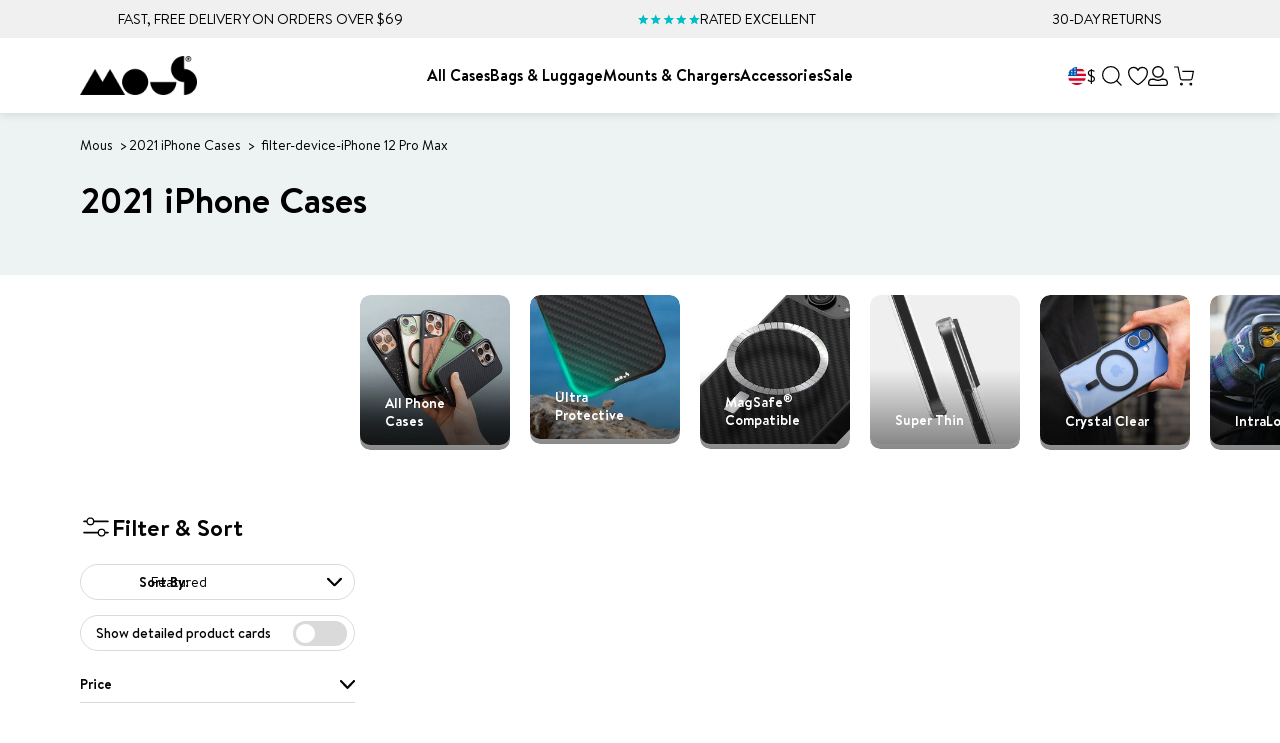

--- FILE ---
content_type: application/javascript; charset=utf-8
request_url: https://try.abtasty.com/ac19374cdc64aaf585e581ef1bfcf1a3/recos.8efe08b231628726d382.js
body_size: 9531
content:
(globalThis.webpackChunktag=globalThis.webpackChunktag||[]).push([[889],{678(e,t,r){"use strict";r.d(t,{grimoire:()=>f});let n=null;var i=r(648);const o=(...e)=>t=>e.reduce((e,t)=>t(e),t);var s=r(4952);const a=(e,t)=>new Set([...e].filter(e=>!t.has(e))),c=e=>t=>Object.assign({},t,{name:e,log(){return(0,i.fH)(this),this}}),d=(e,t)=>r=>Object.assign({},r,{dependencies:new Set(e??[]),dependents:new Set(t??[]),addDependents(e){return this.dependents=(0,s.K)(this.dependents,new Set(e)),this},removeDependents(e){return this.dependents=a(this.dependents,new Set(e)),this}}),p=({name:e,dependencies:t,dependents:r,...n})=>o(c(e),d(t,r))({...n}),u=e=>t=>Object.assign({},t,{_value:undefined,value(){return this._value},resolve(t){return this._value=e?e(t):void 0,this}}),m=({name:e,resolve:t,dependencies:r,dependents:n,...i})=>o(c(e),d(r,n),u(t))({...i});m.of=([e,t])=>{const{resolve:r,dependencies:i}=n.of(t);return m({name:e,resolve:r,dependencies:i})};const l=e=>{const t=new Map,{set:r,get:n,has:o}=t,s=Object.assign(t,{set(e){return r.bind(this)(e.name,e),this},get(e){const t=n.bind(this);return"string"==typeof e?t(e):e.name?t(e.name):void 0},has(e){const t=o.bind(this);return"string"==typeof e?t(e):!!e.name&&t(e.name)},log(){return(0,i.fH)([...this]),this}});return e?.map(s.set),s},h=e=>{const t=l(),{set:r}=t,n=Object.assign(t,{traverse(e,t=!0,r=!1,n=new Set){const i=[],o=new Set(n),s=e=>n=>{const a=e.get(n);a&&!o.has(n)&&(r&&[...a.dependencies].map(s(e)),i.push(a),o.add(n),t&&[...a.dependents].map(s(e)))};return s(this)(e),i},set(e,t=p){const{name:n,dependencies:i}=e,o=this.get(e);if(o){[...a(o.dependencies,i)].map(e=>this.get(e)?.removeDependents(n)),e.addDependents(o.dependents)}return[...i].map(e=>{this.has(e)?this.get(e).addDependents(new Set([n])):this.set(t({name:e,dependents:new Set([n])}))}),r.bind(this)(e)}});return e?.map(e=>n.set(e)),n},v=e=>{const t=h(),{set:r}=t,n=Object.assign(t,{set(e){return r.bind(this)(e,m),this.resolve.bind(this)(e),this},resolve(e){const t=this.get(e);if(void 0===t)return;const r=t.value();return t.resolve(this),t.value()!==r&&[...t.dependents].map(this.resolve.bind(this)),this},value(e){return this.get(e)?.value()},log(e=!1){return(0,i.Jn)(!0,Object.fromEntries([...this].map(([t,r])=>[t,e?{resolve:r.resolve,value:r.value(),dependencies:[...r.dependencies].toString(),dependents:[...r.dependents].toString()}:r.value()?.toString()]))),this}});return e?.map(e=>n.set(e)),n},f=async()=>{if(!await(async(e=!1)=>{try{if(e||!n){const e=await Promise.resolve().then(r.bind(r,7373)).then(e=>e.formula);if(!e)throw new Error("Formula module is not available");if("function"!=typeof e)throw new Error("Formula module is not a function");n=e}return!0}catch(e){return n=null,!1}})())throw new Error("Failed to load formula");return(e=[])=>{const t=v(),r=Object.assign(t,{push(...e){return e.map(m.of).map(this.set.bind(this)),this}});return r.push(...e),r}}},825(e,t,r){"use strict";r.d(t,{initializeRecos:()=>p});var n=r(9578),i=r(81),o=r(648),s=r(6332),a=r(6381),c=r(8353);const d="recos",p=async e=>{try{const t=await r(8739)(`./${i.o0.recos}/${i.Q$.recosCustom}${i.Y0.typescript}`).then(({custom:e})=>e).catch(e=>{throw new Error("failed to load custom.ts recos file")}),o=await Promise.resolve().then(r.bind(r,4997)),p=await Promise.resolve().then(r.bind(r,9793)),u=await o.Recos([...window[c.S8][d]??window[d]??[],...Object.entries({...p,...t,...e})]);(0,c.y0)(d,u),(0,s.X8)([d],[c.S8,d]),(new a.k).dispatchCustomEvent(n.u.Name.recosLoaded,{recos:u}),window.dispatchEvent(new CustomEvent("recos_loaded",{detail:{recos:u}}))}catch(e){(0,o.vV)(`Failed to initialize R&M module: ${e}`)}}},3133(e,t,r){"use strict";r.d(t,{custom:()=>n});const n={getId:e=>e.dataset.productId,getPageId:()=>document.querySelector("#main-product .product-form .product-price").dataset.productId,getLastVariable:e=>e.pop()?.data??"",getCartItems:e=>{const t=[];return e.cart.items.forEach(e=>{t.push(e.product_id)}),t},returnConfig:()=>{const e=window.location.hostname;return"uk.mous.co"==e?{id:1019,authorization:"eyJhbGciOiJIUzI1NiIsInR5cCI6IkpXVCJ9.eyJzaXRlX2lkIjoxMDE5LCJpYXQiOjE3NDI5MDI4ODUsImp0aSI6InN0cFdSTkM5RWJJaUgzY013REs4R1JyM2hSUnZVYU0xbHpRdkgwTHJGY00ifQ.5GxYCnOK10gymUoI2eQilHt6MuIF43swxsWhR7zMA98"}:"eu.mous.co"==e?{id:1033,authorization:"eyJhbGciOiJIUzI1NiIsInR5cCI6IkpXVCJ9.eyJzaXRlX2lkIjoxMDMzLCJpYXQiOjE3NDU1ODU0NTAsImp0aSI6InpoYnNka0RpMF9CMERCYlB2N1p6MkxGaXloOS1rZlg5WWZhVm16MTQ2eXMifQ.IjDH3q5RYxresOIGyekt4mHxGV09eSE1FnAUrmPcG0o"}:"www.mous.co"==e?{id:1038,authorization:"eyJhbGciOiJIUzI1NiIsInR5cCI6IkpXVCJ9.eyJzaXRlX2lkIjoxMDM4LCJpYXQiOjE3NDU1ODU1MDksImp0aSI6IkdHQTR6cDJsQ3NoVU5UV3hzZjJJME5kMTNXbnUyUTJWY0FUcEVUMXdVbFEifQ.7m9NdsHa4MY-fX6ppsw9FPf6ApX8qHO9wQ3W5TUI3aI"}:"row.mous.co"==e?{id:1039,authorization:"eyJhbGciOiJIUzI1NiIsInR5cCI6IkpXVCJ9.eyJzaXRlX2lkIjoxMDM5LCJpYXQiOjE3NDU1ODU1ODcsImp0aSI6ImhIUENETEg3VTFHUkh4dENyNmZZalI5X2s3QXh1X1JxaURvM3RoLTJUcEUifQ.WimmKhw0hiDwkCEBXf6FR5J9mn6JobS69R1usmhTIVI"}:"dev.mous.co"==e?{id:1040,authorization:"eyJhbGciOiJIUzI1NiIsInR5cCI6IkpXVCJ9.eyJzaXRlX2lkIjoxMDQwLCJpYXQiOjE3NDU1ODU2MTgsImp0aSI6IlY2bUxPeXVkV192QXRJMC1GUUdLNTJyaUlTdHpNVGw1dVRwWUljenRINkUifQ.q_2EEKqltvsZzm1FpKLH0RKh-IZ0yHEh5bQSK8AQKhk"}:void 0}}},4466(e){"use strict";e.exports={}},4952(e,t,r){"use strict";r.d(t,{K:()=>n});const n=(...e)=>new Set(e.map(e=>[...e]).flat())},4997(e,t,r){"use strict";r.r(t),r.d(t,{Recos:()=>c});var n=r(6767),i=r(3830),o=r(9206);const s=["id"],a=(e,t,r)=>{const{id:n,authorization:s}=r.value("site")||"";return r.value("fetchRecoInfos$")(n,s,e).pipe((0,i.T)(({variables:e})=>{const t={};return e?.map(e=>{t[e]=r.value(e)}),t}),(0,o.Z)(i=>r.value("fetchRecosBuilderReco")(i,t,n,e,s)))},c=async(e=[])=>{const t=(await Promise.resolve().then(r.bind(r,678)).then(e=>e.grimoire()).then(e=>e))([]),i={[Symbol.iterator]:t[Symbol.iterator].bind(t),get grimoire(){return t},get all(){return t.value("recos")},push(...e){return t.push(...e),this},variable$:e=>t.value(e),variable(e){const t=this.variable$(e);return t?(0,n._)(t):void 0},reco:(e,{forced_required_input_variables:r={},fields:i=s}={})=>{const o=t.value("site")?a(e,i,t):t.value(e)(r??{});return o?(0,n._)(o):void 0},reco$:(e,{forced_required_input_variables:r={},fields:n=s}={})=>t.value("site")?a(e,n,t):t.value(e)(r??{}),audience(e,t){const r=this.audience$(e,t);return r?(0,n._)(r):void 0},audience$:(e,r)=>t.value("getAudienceGroup")(e,r)};return e?.[Symbol.iterator]&&i.push(...e),i}},7373(e,t,r){"use strict";r.d(t,{formula:()=>S});var n=r(4952);const i=(...e)=>t=>e.every(e=>t.hasOwnProperty(e)),o=Object.getOwnPropertyNames,s=e=>t=>Object.fromEntries(Object.entries(t).map(([t,r],n)=>[t,e(r,t,n)])),a=e=>"object"==typeof e,c=e=>a(e)&&1===o(e).length,d=e=>"string"==typeof e;var p=r(8689);const u="#",m=e=>c(e)&&o(e)[0]===u,l=e=>({[u]:o(e)[0]}),h=e=>d(e)&&e.startsWith(u),v=e=>`${u}${e}`,f=e=>e.slice(1),b=e=>d(e)&&!h(e),y=e=>e.toString(),w=i("dependencies","resolve"),g=p.I,_=e=>S({resolve:t=>t.value(e),dependencies:new Set([e]),flat:()=>y(e)}),I=e=>S({resolve:t=>e}),O=(e=>(...t)=>e.find(([e,r])=>e(...t))?.[1](...t))([[w,({resolve:e,dependencies:t=new Set,iter:r,flat:n})=>S({resolve:e,dependencies:t,iter:r,flat:n})],[e=>!a(e)&&!d(e),I],[h,e=>S({resolve:t=>f(e),flat:()=>v(e)})],[b,_],[g,()=>S({resolve:e=>({})})],[e=>Array.isArray(e),e=>{if(0===e.length)return S({resolve:e=>[]});return(e=>S({resolve:t=>e.map(({resolve:e})=>e(t)),dependencies:(0,n.K)(...e.map(({dependencies:e})=>e)),iter:e[Symbol.iterator].bind(e),flat:()=>[...e].map(({flat:e})=>e())}))(e.map(S.of))}],[m,e=>S({resolve:t=>Object.values(e)[0],flat:()=>l(e)})],[e=>c(e)&&h(o(e)[0]),e=>{const t=o(e)[0],r=f(t),n=S.of(e[t]);return(e=>t=>S({resolve:r=>({[e]:t.resolve(r)}),dependencies:t.dependencies,flat:()=>({[v(e)]:t.flat()})}))(r)(n)}],[e=>c(e)&&!h(o(e)[0]),e=>{const t=o(e)[0],r=S.of(e[t]);return(e=>t=>t.chain(_(e)))(t)(r)}],[e=>a(e)&&o(e).length>1,e=>(e=>S({resolve:t=>s(({resolve:e})=>e(t))(e),dependencies:(0,n.K)(...Object.values(e).map(({dependencies:e})=>e)),flat:()=>s(({flat:e})=>e())(e)}))(s(S.of)(e))],[e=>!0,I]]),S=({resolve:e,dependencies:t=new Set,iter:r,flat:i})=>({[Symbol.iterator]:r??function*(){yield this},resolve:(t={value:()=>{}},r={})=>{const{onError:n}=r;return((e,t)=>(...r)=>{try{return e(...r)}catch(e){return void("function"==typeof t&&t(e))}})(e,n)(t)},dependencies:t,chain(e){const t=S.of(e),r=(0,n.K)(t.dependencies,this.dependencies),i=t[Symbol.iterator];return S({resolve:e=>(e=>(...t)=>"function"==typeof e?e(...t):e)(t.resolve(e))(...[...this].map(({resolve:t})=>t(e))),dependencies:r,iter:i,flat:()=>({[t.flat().toString()]:this.flat()})})},map(e){return this.chain(t=>S.of(e(t)))},flat:i??e,toString(){return JSON.stringify(this.flat())}});S.isFormula=i("dependencies","resolve"),S.of=O,S.resolve=(e,t)=>S.of(e).resolve(t)},8739(e,t,r){var n={"./recos/config.json":4466,"./recos/custom":3133,"./recos/custom.ts":3133},i={3133:9,4466:3};function o(e){return s(e).then(e=>r.t(e,16|i[e]))}function s(e){return Promise.resolve().then(()=>{if(!r.o(n,e)){var t=new Error("Cannot find module '"+e+"'");throw t.code="MODULE_NOT_FOUND",t}return n[e]})}o.keys=()=>Object.keys(n),o.resolve=s,o.id=8739,e.exports=o},9793(e,t,r){"use strict";r.r(t),r.d(t,{ATInternetConfig:()=>ir,CONDITIONS:()=>V,OPERATORS:()=>z,and:()=>A,applyFunc:()=>k,areAllDefined:()=>x,arrayLength:()=>U,arrayValueAt:()=>H,brevoConfig:()=>er,callOrReturn:()=>L,click$:()=>Nt,clickData$:()=>Jt,connector:()=>Bt,constant$:()=>_t,cssSelector:()=>P,dataLayer$:()=>Ot,dataLayerData$:()=>St,decimals:()=>Q,deepRawTemplateString:()=>G,element$:()=>Ee,elementData$:()=>jt,elements$:()=>h,elementsData$:()=>Et,emptyArray$:()=>Qe,everyMap:()=>W,fetchReco$:()=>ut,fetchRecoInfos$:()=>bt,fetchRecos:()=>ht,fetchRecosBuilderReco:()=>vt,fetched$:()=>Mt,fetchedData$:()=>Rt,forkLatestAll:()=>B,fromLocalStorage$:()=>Yt,fromLocalStorageData$:()=>Gt,fromSessionStorage$:()=>Wt,fromSessionStorageData$:()=>Kt,funcThis:()=>ee,ga4EventsToDataLayer:()=>N,getAudienceGroup:()=>pt,getEndOfClassName:()=>De,getParam:()=>Re,groupBy:()=>te,hasAllProperties:()=>re,identity:()=>ne,ifElse:()=>ie,includes:()=>oe,log:()=>nt,map:()=>se,matomoConfig:()=>tr,nameIs:()=>Ye,nameIsIn:()=>Ge,numberEquals:()=>ae,objectMap:()=>ce,on:()=>it,parseJson:()=>de,pipe:()=>pe,pipeOn:()=>Ke,prop:()=>ue,props:()=>me,querySelector:()=>le,rawTemplateString:()=>Y,reco:()=>lt,recosEvents$:()=>Ct,regexMatch:()=>he,requests$:()=>Lt,requestsData$:()=>Xt,returnTrue:()=>_e,rxjs_filter:()=>He,rxjs_first:()=>Xe,rxjs_from:()=>Ue,rxjs_fromFetch:()=>Fe,rxjs_map:()=>qe,rxjs_merge:()=>ke,rxjs_mergeMap:()=>Le,rxjs_mergeWith:()=>xe,rxjs_pipe:()=>Ze,rxjs_shareReplay:()=>ze,rxjs_switchMap:()=>Pe,rxjs_tap:()=>Ve,sendAddToCartItems:()=>rt,setAttribute:()=>ve,storeVariableAs:()=>ct,storedVariables$:()=>qt,storedVariablesData$:()=>zt,strictlyOver:()=>fe,stringIs:()=>be,substraction:()=>ye,sum:()=>we,switchCaseMap:()=>ge,tapWindowFunction:()=>ot,toDecimals:()=>Oe,toFunc:()=>Be,toInt:()=>Ie,toString:()=>Se,union:()=>je,uniq:()=>Te,uniqueDataSortedByTimestamp:()=>We,updateElement:()=>Me,variable:()=>wt,windowLocation$:()=>Vt,windowLocationData$:()=>Zt,windowProperty$:()=>Pt,windowPropertyData$:()=>Qt});var n=r(9910),i=r(3830),o=r(2241),s=r(5174),a=r(9206),c=r(352),d=r(7955),p=r(9925),u=r(6723);const m=(e=document.documentElement,t={attributes:!0,childList:!0,characterData:!0,subtree:!0})=>new p.c(r=>{const n=new MutationObserver(e=>{r.next(e)});n.observe(e,t);return()=>{n.disconnect()}}).pipe((0,u.u)(),(0,a.Z)(e=>(0,s.H)(e)));function l(e,t=document.documentElement){return t.matches(e)?(0,s.H)([t]):(0,s.H)([...t.querySelectorAll(e)])}function h(e,t=!0){if(void 0!==e)return(0,n.h)(l(e,document.documentElement),function(e){return m().pipe((0,a.Z)(e=>(0,s.H)(e.addedNodes)),(0,c.p)(e=>1===e.nodeType),(0,a.Z)(t=>l(e,t)))}(e),function(e){return m().pipe((0,a.Z)(e=>(0,s.H)("attributes"===e.type?[e.target]:[])),(0,c.p)(e=>1===e.nodeType),(0,a.Z)(t=>t.matches(e)?(0,s.H)([t]):(0,s.H)([])))}(e)).pipe((e=>t=>e?t.pipe((0,d.S)(({set:e,c:t},r)=>({set:new Set([...e,r]),c:e.has(r)?void 0:r}),{set:new Set,c:void 0}),(0,a.Z)(({set:e,c:t})=>void 0!==t?(0,s.H)([t]):(0,s.H)([]))):t)(t))}var v=r(4106);const f=e=>[...e.childNodes].reduce((e,t)=>[...e,t,...t.nodeType===Node.ELEMENT_NODE&&t.childNodes.length>0?f(t):[]],[]),b=e=>t=>t in(e.dataset??{}),y=e=>(e=>t=>e.every(b(t)))(e.required),w=e=>t=>{const r=e.dataset?.[t];return r?{[t]:r}:{}},g=e=>t=>{const r=e.optionnal;if(void 0===r)return{};const n={},i=f(t);return r.forEach(e=>{const r=[t,...i].find((e=>t=>t instanceof HTMLElement&&b(t)(e))(e));r&&Object.assign(n,w(r)(e))}),n},_=e=>t=>{const r=(e=>t=>{const r=e.required;return Object.assign({},...r.map(w(t)))})(e)(t),n=g(e)(t),i=(e=>t=>{const r=e.children;if(void 0===r)return{};const n=Object.fromEntries(Object.entries(r).map(([e,t])=>[`${e}s`,[]])),i=f(t);return Object.entries(r).forEach(([e,t])=>{i.forEach(r=>{y(t)(r)&&!n[`${e}s`].some(e=>JSON.stringify(e)===JSON.stringify(_(t)(r)))&&n[`${e}s`].push(_(t)(r))})}),n})(e)(t);return{...r,...n,...i}},I=e=>t=>{const r={},n=(e=>[...function*(e){for(;e=e.parentNode;)yield e}(e)])(t);return Object.entries(e).forEach(([e,i])=>{const o=[t,...n].find(y(i));o&&(r[e]=_(i)(o))}),r},O={required:["recoDebug"]},S={required:["itemId"],optionnal:["itemName","itemCategory","itemPrice","itemBrand","itemImgLink","itemCategory","itemCategory2","itemCategory3","itemCategory5","itemVariant","affiliation","discount","coupon"]},j={required:["recoId"],optionnal:["recoName"],children:{item:S}};const T=(0,a.Z)(e=>(0,v.R)(e,"click").pipe((0,i.T)(()=>e))),$=h("[data-reco-click]").pipe(T,(0,i.T)(e=>({name:`${e.dataset?.recoClick??""}`,data:I({reco:j,item:S,debugMode:O})(e)}))),E=h("[data-reco-id]").pipe((0,i.T)(e=>({name:"show",data:I({reco:j,debugMode:O})(e)}))),M=({name:e,data:t})=>({event_name:"ab_recos",data:{reco_name:t.reco?.recoName??"",reco_id:t.reco?.recoId??"",action_id:e,item_id:t.item?.itemId??"",item_ids:t.reco?.items?JSON.stringify(t.reco.items.map(e=>e.itemId)):""}}),R=({event_name:e,data:t},r="dataLayer")=>{const n={event:`ab_recos_${window.crypto.randomUUID()}`,recos:{...t,non_interaction:!1}};void 0===window[r]&&(window[r]=[]),window[r].push(n)};var D=r(2845);const N=(e,t)=>e?(0,n.h)($,E).pipe((0,i.T)(M),(0,o.M)(e=>{(0,D.Vn)(D.rv.rm_private_data)?R(e,t):(0,D.T$)(D.rv.rm_private_data,()=>{R(e,t)})})).subscribe():void 0;var J=r(4816),C=r(2013);const A=(...e)=>e.every(e=>e),k=(e,t)=>e(t),x=(...e)=>e.every(e=>void 0!==e),H=e=>t=>Array.isArray(t)?t[e]:void 0,U=e=>Array.isArray(e)?e.length:0,L=e=>(...t)=>"function"==typeof e?e(...t):e;var X=function(e){return e.begins_with="begins_with",e.ends_with="ends_with",e.contains="contains",e}(X||{}),q=function(e){return e.tag_is="tag_is",e.id_is="id_is",e.class="class",e}(q||{});const z={[X.begins_with]:e=>`^='${e}'`,[X.contains]:e=>`*='${e}'`,[X.ends_with]:e=>`$='${e}'`},V={[q.tag_is]:e=>e,[q.id_is]:e=>`#${e}`,[q.class]:(e,t)=>z[t]?`[class${z[t](e)}]`:""},Z=({condition:e,operator:t,operand:r})=>V[e]?V[e](r,t):"",F=e=>e.map(Z).join(""),P=(...e)=>e.map(F).join(", "),Q=e=>Number(Math.round(Number(e.toString()+"e2"))+"e-2").toFixed(2).slice(-2),Y=e=>t=>{const r=e.split(/\$\{(?!\d)[\wæøåÆØÅ]*\}/),n=(e.match(/[^{\}]+(?=})/g)||[]).map(e=>t[e]||(void 0===t[e]?"":t[e]));return String.raw({raw:r},...n)},G=e=>t=>"string"==typeof e?Y(e)(t):Object.fromEntries(Object.entries(e).map(([e,r])=>[Y(e)(t),G(r)(t)])),W=(...e)=>t=>e.every(e=>e(t));var K=r(1305);const B=e=>{const t=Object.entries(e),r=t.map(([e,t])=>t),n=t.map(([e,t])=>e);return(0,s.H)(r).pipe((0,K.A)(),(0,i.T)(e=>Object.fromEntries(e.map((e,t)=>[n[t],e]))))},ee=e=>t=>function(){return e(this)},te=e=>t=>Object.entries(t.reduce((t,r)=>{const n=r[e],i=t[n]?[...t[n],r]:[r];return{...t,[n]:i}},{})),re=(...e)=>t=>e.every(e=>t.hasOwnProperty(e)),ne=e=>e,ie=(e,t,r)=>(...n)=>L(e)(...n)?L(t)(...n):L(r)(...n),oe=e=>t=>t.includes(e),se=e=>t=>t.map(e),ae=e=>t=>e===t,ce=e=>t=>Object.fromEntries(Object.entries(t).map(([t,r],n)=>[t,e(r,t,n)])),de=e=>{try{return JSON.parse(e)}catch{throw Error("The string you provide cannot be parse.")}},pe=(...e)=>(t={})=>e.reduce((e,t)=>"function"==typeof t?t(e):t,t),ue=(e,t=".")=>r=>e.toString().split(t).reduce((e,t)=>e[t],r),me=Object.getOwnPropertyNames,le=e=>t=>t.querySelector(e),he=(e,t)=>r=>{const n=new RegExp(e,t);return r.match(n)},ve=e=>t=>r=>r.setAttribute(e,t),fe=e=>t=>t>e,be=e=>t=>t===e,ye=(e,t)=>new Set([...e].filter(e=>!t.has(e))),we=e=>e.reduce((e,t)=>e+t,0),ge=e=>(...t)=>e.find(([e,r])=>e(...t))?.[1](...t),_e=()=>!0,Ie=e=>Number(Math.round(Number(e.toString()+"e2"))+"e-2").toFixed(2).slice(0,-3),Oe=e=>Number(Math.round(Number(e.toString()+"e2"))+"e-2").toFixed(2),Se=e=>e?.toString(),je=(...e)=>new Set(e.map(e=>[...e]).flat()),Te=e=>[...new Set(e)];var $e=r(6089);const Ee=e=>{if(void 0!==e)return h(e).pipe((0,$e.$)())},Me=(e,t)=>(0,a.Z)((...r)=>Ee(e).pipe((0,o.M)(t(...r)))),Re=e=>t=>new URLSearchParams(t.search).get(e)??"",De=e=>t=>[...t.classList].filter(t=>t.startsWith(e)).map(t=>t.slice(e.length))[0];var Ne=r(1785),Je=r(5681),Ce=r(895),Ae=r(6586);const ke=n.h,xe=Ne.X,He=c.p,Ue=s.H,Le=a.Z,Xe=$e.$,qe=i.T,ze=Je.t,Ve=o.M,Ze=Ce.F,Fe=C.$,Pe=Ae.n,Qe=()=>(0,s.H)([[]]),Ye=e=>({name:t})=>t===e,Ge=(...e)=>({name:t})=>e.includes(t),We=e=>t=>{const r=t.map(({timestamp:e,data:t})=>({timestamp:e,data:t})),n=(e=>t=>t.reduce((t,r)=>{const n=e(r),i=t[n];return void 0===i?{...t,[n]:[r]}:{...t,[n]:[...i,r]}},{}))(({data:e})=>e)(r);return Object.entries(n).map(([t,r])=>{const n=r.map(({timestamp:e})=>new Date(e).getTime());return{data:t,timestamp:new Date("DESC"===e?Math.max(...n):Math.min(...n))}}).sort((t,r)=>"DESC"===e?r.timestamp-t.timestamp:t.timestamp-r.timestamp).map(({data:e})=>e)},Ke=(e,...t)=>e.pipe.apply(e,t),Be=e=>()=>e,et=(...e)=>e.every(e=>void 0!==e),tt=e=>t=>(0,s.H)([t]).pipe((0,i.T)(G(e)),(0,a.Z)(e=>{const{url:r,...n}=e;return(0,C.$)(r,n).pipe((0,i.T)(r=>({item:t,request:e,response:r})))})),rt=e=>t=>{if(!et(e,t))return;const{url:r,body:n}=e;return et(r,n)?t.pipe((0,a.Z)(t=>{const{placement:r}=t.data,{items:n}=r,o=Object.fromEntries(n.map(t=>[t.itemId,tt(e)(t)]));return(0,J.p)(o).pipe((0,i.T)(e=>({name:"added_to_cart_items",data:{placement:r,items:Object.values(e).filter(({response:e})=>e.ok).map(({item:e})=>e)}})))})):void 0},nt=(0,o.M)(e=>console.log(e)),it=(e,t)=>{if(void 0!==e&&(!Array.isArray(e)||et(...e)))return Array.isArray(e)?t((0,n.h)(...e)).subscribe():t(e).subscribe()},ot=e=>(0,o.M)(()=>((e,...t)=>{const r=window[e];if("function"==typeof r)return r(...t)})(e));var st=r(6872);const at=(0,s.H)((0,st.P2)("recos-db",1,{upgrade(e){e.createObjectStore("variables",{autoIncrement:!0}).createIndex("by-name","name")}})).pipe((0,Je.t)()),ct=e=>(0,a.Z)(t=>at.pipe((0,o.M)(r=>r.put("variables",{name:e,data:t,timestamp:(new Date).toISOString()})),(0,i.T)(()=>t)));var dt=r(6767);const pt=(e,t)=>(0,s.H)((0,dt._)(qt(t)).then(r=>0===r.length?fetch("https://abtest.get-potions.com",{headers:{Accept:"application/json","Content-Type":"application/json"},method:"POST",body:JSON.stringify({domain:e,id:t,repartition:[["A",.5],["B",.5]],device:"desktop"})}).then(e=>e.json()).then(e=>(wt({id:t,config:(0,s.H)([{group:e,type:"server"}]),store:!0}),window.dataLayer?.push({event:`ab_recos_${window.crypto.randomUUID()}`,recos:{reco_id:t,action_type:"set_audience",reco_name:e},non_interaction:!1}),e)):r[0].data.group)),ut=({siteId:e,recoId:t,authorization:r})=>n=>(0,s.H)((({siteId:e,recoId:t,authorization:r})=>n=>fetch(`https://client.experiences.get-potions.com/v1/${e}/recos/${t}`,{method:"POST",headers:{"content-type":"application/json",authorization:r??"","Access-Control-Allow-Origin":"*"},body:JSON.stringify(n)}).then(e=>e.json()))({siteId:e,recoId:t,authorization:r})(n)),mt=e=>{if(null!=e){if("string"==typeof e)return"";if("number"==typeof e)return 0;if("boolean"==typeof e)return!1;if(Array.isArray(e))return[];if(e instanceof Map)return new Map;if(e instanceof Set)return new Set;if(e instanceof Date)return new Date(0);if("object"==typeof e)return{}}},lt=({id:e,config:t})=>r=>{if(!x(e,t))return;const{site:n,algorithm:o}=t;if(!x(n,o))return;const a=n.id,{authorization:c}=n,d=ce(e=>Array.isArray(e)?e:[e])(r),p={...o.required,...d};if(!x(a,p))return;const u=ut({siteId:a,recoId:e,authorization:c});return x(...Object.values(p))?0===Object.values(p).length?(0,s.H)([{}]).pipe((0,Ae.n)(u)):B(p).pipe((0,i.T)(ce((e,t)=>(0,D.Vn)(D.rv.rm_private_data)?"ARRAY_ITEM_ID"===o.types[t]?Array.isArray(e)?e:[e]:e:mt("ARRAY_ITEM_ID"===o.types[t]?Array.isArray(e)?e:[e]:e))),(0,Ae.n)(u)):void 0},ht=e=>fetch(`https://client.experiences.get-potions.com/v1/${e.id}/recos`,{method:"GET",headers:{"content-type":"application/json","Access-Control-Allow-Origin":"*",authorization:e.authorization?.replace("#","")??""}}).then(e=>e.json()).then(t=>t.recos?.map(({id:t,required_input_variables:r})=>{const n=r?Object.keys(r):void 0,i=void 0===n||0===n.length?{}:1===n.length?{[`#${n[0]}`]:n[0]}:n.map(e=>({[e]:e})).reduce((e,t)=>({...e,...t}),{});return{[t]:{reco:{id:`#${t}`,config:{site:e,algorithm:{id:"#",required:i,types:{"#":{...r}}}}}}}}).reduce((e,t)=>({...e,...t}),{},{})),vt=(e,t,r,n,o)=>{const a=e=>(0,C.$)(`https://uc-info.eu.abtasty.com/v1/reco/${r}/recos/${n}?variables=${JSON.stringify(e)}&fields=${JSON.stringify(t)}`,{headers:{authorization:o},selector:e=>e.json()});if(x(...Object.values(e)))return 0===Object.values(e).length?(0,s.H)([{}]).pipe((0,Ae.n)(a)):B(e).pipe((0,i.T)(ce((e,t)=>(0,D.Vn)(D.rv.rm_private_data)?e:mt(e))),(0,Ae.n)(a))};var ft=r(2765);const bt=(e,t,r)=>(0,C.$)(`https://uc-info.eu.abtasty.com/v1/reco/${e}/recos/${r}/infos`,{headers:{authorization:t},selector:e=>e.ok?e.json():(0,ft.of)()}),yt=new Map,wt=({id:e,config:t,store:r=!0})=>{if(x(e,t))return r&&!yt.has(e)&&((0,D.Vn)(D.rv.rm_private_data)?gt(e,t):(0,D.T$)(D.rv.rm_private_data,()=>gt(e,t))),t},gt=(e,t)=>{yt.set(e,t.pipe(ct(e)).subscribe())},_t=e=>(0,s.H)([e]),It=new p.c(e=>{if(void 0===window.dataLayer)return()=>{};const{push:t}=window.dataLayer;return window.dataLayer.push=function(...r){const n=[].slice.call(r,0);return r.forEach(t=>e.next({name:"dataLayer_push",data:t})),t.apply(window.dataLayer,n)},()=>{window.dataLayer.push=t}}).pipe((0,u.u)());function Ot(e){if(void 0!==e)return(0,n.h)(new p.c(e=>{window.dataLayer?.map(t=>{e.next({name:"dataLayer_from",data:t})})}),It).pipe((0,c.p)(e))}const St=(e,t)=>void 0!==t?Ot(e)?.pipe((0,i.T)(t)):void 0,jt=(e,t)=>void 0!==t?Ee(e)?.pipe((0,i.T)(t)):void 0;var Tt=r(7128),$t=r(8866);const Et=(e,t)=>void 0!==t?h(e)?.pipe((0,a.Z)(e=>m(e).pipe((0,i.T)(()=>e),(0,Tt.Z)(e))),(0,i.T)(t),(0,$t.F)()):void 0,Mt=e=>{if(!et(e))return;const{url:t,format:r,...n}=e;return et(t,r)?(0,C.$)("function"==typeof t?t():t,{...n,selector:e=>e[r]()}):void 0},Rt=(e,t)=>void 0!==t?Mt(e)?.pipe((0,i.T)(t)):void 0,Dt=(0,a.Z)(e=>(0,v.R)(e,"click").pipe((0,i.T)(()=>e))),Nt=e=>h(e).pipe(Dt),Jt=(e,t)=>Nt(e).pipe((0,i.T)(t)),Ct={"#":(0,n.h)($,E)};var At=r(3629);const kt=new p.c(e=>{const t=window.fetch;return window.fetch=function(r,o){const a={url:"string"!=typeof r?r.url:r,method:o?.method??"string"!=typeof r?r?.method:"GET",body:o?.body??r?.body??""},c=new AbortController,d=o?.signal??c.signal,p={...o,signal:d};return t.apply(this,[r,p]).then(t=>(d.aborted?c.abort():e.next((0,n.h)((0,v.R)(d,"abort").pipe((0,i.T)(()=>({name:"fetch_aborted",data:{}})),(0,At.s)(1)),(0,s.H)(t.clone().text()).pipe((0,i.T)(e=>({name:"fetch_response",data:{type:"fetch",response:e,status:t?.status,...a}})),(0,At.s)(1))).pipe((0,At.s)(1))),t)).catch(t=>{throw e.error(t),t})},()=>{}}).pipe((0,u.u)(),(0,a.Z)(e=>e));kt.subscribe();const xt=kt,Ht=new p.c(e=>{const{open:t,send:r}=XMLHttpRequest.prototype;return XMLHttpRequest.prototype.open=function(...e){return[this._method,this._url]=e,t.apply(this,e)},XMLHttpRequest.prototype.send=function(...t){const[o]=t;return e.next((0,n.h)((0,s.H)([{name:"xhr_send",data:{type:"XHR",method:this._method,url:this._url,body:o,response:this.response??"",status:this.status}}]),(0,v.R)(this,"load").pipe((0,i.T)(e=>({name:"xhr_load",data:{type:"XHR",method:this._method,url:this._url,body:o,response:this.response,status:this.status}}))))),r.apply(this,t)},()=>{XMLHttpRequest.prototype.open=t,XMLHttpRequest.prototype.send=r}}).pipe((0,u.u)(),(0,a.Z)(e=>e));Ht.subscribe();const Ut=Ht,Lt=e=>{if(void 0!==e)return(0,n.h)(xt,Ut).pipe((0,c.p)(e))},Xt=(e,t)=>void 0!==t?Lt(e)?.pipe((0,i.T)(t)):void 0,qt=e=>at.pipe((0,a.Z)(t=>(0,s.H)(t.getAllFromIndex("variables","by-name",e)))),zt=(e,t)=>void 0!==t?qt(e).pipe((0,i.T)(t)):void 0,Vt=e=>{if(void 0!==e)return(0,n.h)((0,s.H)([window.location]),new p.c(e=>{const t=history.pushState;history.pushState=(r,n,i)=>{t.apply(history,[r,n,i]),e.next(document.location)}}),new p.c(e=>{const t=history.replaceState;history.replaceState=(r,n,i)=>{t.apply(history,[r,n,i]),e.next(document.location)}})).pipe((0,c.p)(e))},Zt=(e,t)=>void 0!==t?Vt(e)?.pipe((0,i.T)(t),(0,$t.F)()):void 0;let Ft;const Pt=e=>new p.c(t=>(window[e]?t.next(window[e]):Object.defineProperty(window,e,{set:e=>{Ft=e,t.next(e)},get:()=>Ft}),()=>{})).pipe((0,u.u)()),Qt=(e,t)=>void 0!==t?Pt(e)?.pipe((0,i.T)(t)):void 0,Yt=e=>{const t=window.localStorage.getItem(e);return(0,s.H)([t])},Gt=(e,t)=>void 0!==t?Yt(e)?.pipe((0,i.T)(t)):void 0,Wt=e=>{const t=window.sessionStorage.getItem(e);return(0,s.H)([t])},Kt=(e,t)=>void 0!==t?Wt(e)?.pipe((0,i.T)(t)):void 0,Bt=({id:e,config:t})=>{if(x(e,t))return t},er=({site:e,viewingItems$:t,purchasingItems$:r,addingToCartItem$:s,brevoEmail$:c,otherVariables$:d={}})=>{if(!x(e,t,r,s,c))return;const u=c.pipe((0,o.M)(c=>{(0,n.h)(t.pipe((0,a.Z)(e=>(zt("viewing_item",e=>We("DESC")(e))??new p.c).pipe((0,i.T)(e=>({email:c,event_name:"viewed_items",event:e,is_views:!0}))))),s.pipe((0,a.Z)(e=>(zt("adding_to_cart_item",e=>We("DESC")(e))??new p.c)?.pipe((0,i.T)(e=>({email:c,event_name:"cart_items",event:e.map(e=>({id:e})),is_cart_update:!0}))))),r.pipe((0,i.T)(e=>({email:c,event_name:"purchase",event:"",is_purchase:!0}))),...Object.entries(d).map(([e,t])=>t.pipe((0,i.T)(t=>({email:c,event_name:e,event:t||[]}))))).pipe((0,o.M)(t=>{try{fetch(`https://api.merch.get-potions.com/api/track/${e.id}/brevo/event`,{headers:{"content-type":"application/json"},body:JSON.stringify(t),method:"POST"})}catch(e){throw new Error(e)}})).subscribe()}));return(0,D.Vn)(D.rv.rm_private_data)?u.subscribe():(0,D.T$)(D.rv.rm_private_data,()=>u.subscribe()),u},tr=({matomoWindowProperty:e})=>{if(!x(e))return;const t=(0,s.H)([window[e]||""]).pipe((0,o.M)(e=>(0,n.h)($,E).pipe((0,i.T)(rr),(0,o.M)(({event_name:t,data:r})=>{e?.push(["trackEvent",`ab_recos_${r.reco_id}`,r.action_id,r.item_id])})).subscribe()));return(0,D.Vn)(D.rv.rm_private_data)?t.subscribe():(0,D.T$)(D.rv.rm_private_data,()=>t.subscribe()),t},rr=({name:e,data:t})=>({event_name:"ab_recos",data:{reco_name:t.reco?.recoName??"",reco_id:t.reco?.recoId??"",action_id:e,item_id:t.item?.itemId??"",item_ids:t.reco?.items?JSON.stringify(t.reco.items.map(e=>e.itemId)):""}}),nr=({name:e,data:t},r)=>{const n={attributes:{value:"",data:{onsitead_type:t.reco?.recoId??"",onsitead_creation:"",onsitead_general_placement:t.reco?.recoName??"",onsitead_advertiser:"ab_recos"}}};return"show"===r&&(Object.assign(n.attributes,{value:"self_promotion.display"}),t.reco?.items&&Object.assign(n.attributes.data,{products:JSON.stringify(t.reco.items.map(e=>e.itemId))})),"click"===r&&(Object.assign(n.attributes,{value:"self_promotion.click"}),Object.assign(n.attributes.data,{product:t.item?.itemId??""}),Object.assign(n.attributes.data,{click:e})),n},ir=(e,t)=>{const r=(0,n.h)($.pipe((0,i.T)(e=>nr(e,"click"))),E.pipe((0,i.T)(e=>nr(e,"show")))).pipe((0,o.M)(r=>{window._paq=window._paq||[],window._paq?.push(["setConfigurations",{site:e,collectDomain:t,addEventURL:!0}]),window._paq?.push(["sendEvent",r.attributes.value,r.attributes.data])}));return(0,D.Vn)(D.rv.rm_private_data)?r.subscribe():(0,D.T$)(D.rv.rm_private_data,()=>r.subscribe()),r}}}]);

--- FILE ---
content_type: image/svg+xml
request_url: https://www.mous.co/cdn/shop/t/281/assets/Icon%20mega-menu-chevron.svg?v=106061733756443759091727082274
body_size: -770
content:
<svg class="icon icon--arrow-next" width="7" height="10" viewBox="0 0 7 10" fill="none" xmlns="http://www.w3.org/2000/svg"><path d="M1 9.00003L5 5.00003L1 1.00003" stroke="currentColor" stroke-width="2"></path></svg>

--- FILE ---
content_type: image/svg+xml
request_url: https://sfycdn.speedsize.com/19464703-36eb-4c15-80b7-604735fdf8c8/www.mous.co/cdn/shop/files/all-cases.svg?v=1729092688&width=65
body_size: 13902
content:
<svg height="1048" width="1048" xmlns="http://www.w3.org/2000/svg" version="1.1">
<path transform="translate(552.56494140625,290.498291015625)" fill="#000000" d="M0 0 C1.82494013 -0.00379179 3.64987738 -0.00929887 5.47480774 -0.01637268 C10.3900415 -0.03023048 15.30492142 -0.01922696 20.22013521 -0.00266147 C25.3861287 0.01128198 30.55210357 0.0047186 35.71810913 0.00120544 C44.38781374 -0.00148889 53.05737928 0.01191353 61.72705078 0.03515625 C71.72576509 0.06177782 81.72424729 0.06350479 91.72298491 0.05176789 C101.37656514 0.04096052 111.03006207 0.04719929 120.68363571 0.06132317 C124.77663537 0.06705564 128.86957352 0.06702201 132.96257401 0.06225777 C137.78741713 0.05745859 142.6120085 0.06771054 147.43680382 0.08921242 C149.19912937 0.09473999 150.96147932 0.09528302 152.72380638 0.09025955 C171.00827113 0.04470524 185.46474958 3.14513543 199.14990234 16.15795898 C213.9390944 31.32636109 215.74642141 48.44918245 215.695755 68.75741577 C215.69878011 70.48608776 215.70267139 72.21475842 215.70734757 73.94342673 C215.71758987 78.66656867 215.7154554 83.38963439 215.71116698 88.11278248 C215.7086929 93.21718976 215.71772233 98.32157901 215.72520447 103.42597961 C215.73793433 113.41537869 215.73974731 123.40475086 215.7374042 133.39415668 C215.73561906 141.51589331 215.7373749 149.63762179 215.74162865 157.75935745 C215.74222384 158.91656581 215.74281902 160.07377417 215.74343225 161.26604945 C215.74464404 163.61713381 215.74585817 165.96821816 215.74707463 168.31930251 C215.75794346 190.35271824 215.75579071 212.38611865 215.74968978 234.41953523 C215.74452056 254.56226343 215.75577739 274.70494327 215.774788 294.8476619 C215.79417432 315.54768113 215.80242104 336.2476775 215.79866475 356.94770586 C215.796754 368.56221332 215.79922807 380.17667962 215.81337929 391.79117966 C215.82530412 401.67813849 215.82668554 411.56503082 215.81458912 421.45199059 C215.80870837 426.49271489 215.80757881 431.5333176 215.81959152 436.57403374 C215.83047678 441.19548803 215.82731564 445.8167196 215.81332984 450.43816359 C215.81069019 452.10291502 215.81302623 453.76768405 215.8210657 455.43241815 C215.90688303 474.54089307 212.73723034 492.03578878 198.87255859 506.32202148 C187.24950804 516.71571092 173.28682911 521.59835952 157.82948303 521.64888 C157.09566813 521.65255669 156.36185324 521.65623338 155.60580152 521.66002148 C153.16354463 521.6709745 150.72133041 521.67488784 148.27905273 521.67871094 C146.52075061 521.68498208 144.76244979 521.69162945 143.00415039 521.69862366 C137.2428478 521.71959451 131.48154517 521.73002167 125.72021484 521.73999023 C123.72980676 521.74404083 121.73939882 521.74815784 119.74899101 521.75234032 C110.39229052 521.77137913 101.03559783 521.78561115 91.6788817 521.79395229 C80.91283246 521.80371061 70.14698958 521.82999898 59.38101298 521.87045318 C51.03758933 521.90071781 42.69422448 521.91543105 34.35074705 521.9187333 C29.37815289 521.92107255 24.4057795 521.92988509 19.43324471 521.95519447 C14.74718635 521.97866115 10.06149123 521.98263459 5.3753891 521.97243309 C3.66794303 521.97194206 1.96047792 521.97813268 0.253088 521.99198914 C-15.85180562 522.11523721 -29.9925976 519.93970806 -43.56494141 510.50170898 C-44.54333984 509.84428711 -44.54333984 509.84428711 -45.54150391 509.17358398 C-56.13373474 501.14476975 -63.05752742 487.44784899 -64.85364814 474.40525481 C-65.29548727 469.0840807 -65.23344307 463.75798564 -65.19313049 458.42294312 C-65.19818627 456.64146609 -65.20542301 454.85999418 -65.21462864 453.07853377 C-65.23343085 448.2232697 -65.2213856 443.36851432 -65.2039057 438.5132637 C-65.19047025 433.26166974 -65.20599077 428.0101472 -65.21772766 422.75856018 C-65.23606189 412.48710324 -65.22762045 402.21583713 -65.20963944 391.94438623 C-65.19558876 383.59434589 -65.19172594 375.24435721 -65.19508171 366.89430618 C-65.19555915 365.70391123 -65.1960366 364.51351629 -65.19652851 363.28704876 C-65.19755488 360.86847927 -65.19861024 358.44990979 -65.19969427 356.03134032 C-65.20825261 334.6679095 -65.19161361 313.30457057 -65.16186523 291.94116211 C-65.13302273 271.22790672 -65.12594888 250.51478364 -65.14135742 229.80151367 C-65.15813011 207.2236581 -65.16214343 184.64586528 -65.14464706 162.06800807 C-65.14280275 159.65916547 -65.14096802 157.25032287 -65.13914299 154.84148026 C-65.1382309 153.6564028 -65.13731881 152.47132535 -65.13637908 151.25033646 C-65.1307809 142.91260136 -65.1340741 134.57489697 -65.14068794 126.23716354 C-65.1484307 116.07317325 -65.14163429 105.90931305 -65.1165129 95.74534892 C-65.10404069 90.56293734 -65.09784381 85.38072808 -65.10905457 80.19830894 C-65.11913495 75.44865797 -65.11055668 70.69940947 -65.08747339 65.94980724 C-65.08233719 64.23739098 -65.08383394 62.52493832 -65.09286804 60.81253819 C-65.1803023 42.72626395 -60.80629567 28.33532322 -48.16650391 14.89233398 C-34.14270597 2.00560074 -18.20443088 -0.10892768 0 0 Z M-36.56494141 33.50170898 C-41.3681168 40.54063354 -43.8127987 47.2762202 -43.82221031 55.84944534 C-43.82571639 56.57093126 -43.82922246 57.29241718 -43.83283478 58.0357663 C-43.84214095 60.45411741 -43.83722752 62.8722273 -43.83236694 65.29058838 C-43.8361036 67.04168193 -43.84070518 68.79277382 -43.84609759 70.54386306 C-43.85834113 75.3566888 -43.85806552 80.16944511 -43.85570884 84.98228288 C-43.85530101 90.17261214 -43.86633656 95.36291905 -43.87582397 100.55323792 C-43.8924425 110.72259 -43.89793391 120.89191891 -43.89904873 131.06128344 C-43.89999882 139.32717236 -43.90410718 147.59305363 -43.91044998 155.85894012 C-43.92806491 179.29128806 -43.93728849 202.72361767 -43.93578903 226.15597227 C-43.93570912 227.41942574 -43.93562921 228.68287921 -43.93554688 229.98461914 C-43.93546511 231.24961431 -43.93538335 232.51460947 -43.93529911 233.81793782 C-43.9344862 254.31942095 -43.95362465 274.8208306 -43.98182361 295.32229248 C-44.01054579 316.37014693 -44.02436426 337.41796555 -44.02263606 358.4658401 C-44.02197191 370.28376921 -44.02747485 382.10162131 -44.04899216 393.91953278 C-44.06719519 403.98170127 -44.07155848 414.04375784 -44.05797331 424.10593566 C-44.0514392 429.23932004 -44.05134256 434.37248965 -44.06867981 439.50585365 C-44.08439585 444.20757694 -44.0815618 448.90891489 -44.06411155 453.61062869 C-44.06103842 455.30913726 -44.0646858 457.00767448 -44.0758317 458.70614925 C-44.14998516 470.81027588 -43.1841484 480.54777369 -34.47119141 489.68530273 C-24.95712316 498.75096202 -16.13627268 500.73256545 -3.18994141 500.81420898 C-2.32143555 500.81984863 -1.45292969 500.82548828 -0.55810547 500.83129883 C3.90923111 500.78015935 7.39686016 500.62351621 11.43505859 498.50170898 C13.01738508 496.52827111 13.01738508 496.52827111 14.15380859 494.10717773 C14.84023438 492.79716797 14.84023438 492.79716797 15.54052734 491.46069336 C16.00072266 490.54610352 16.46091797 489.63151367 16.93505859 488.68920898 C23.9821793 474.86145533 23.9821793 474.86145533 31.24755859 471.25170898 C31.85212891 470.93717773 32.45669922 470.62264648 33.07958984 470.29858398 C40.99126423 467.62199762 49.84540898 468.32125958 58.08349609 468.29858398 C58.78079456 468.29575661 59.47809303 468.29292923 60.19652176 468.29001617 C63.88443622 468.27510326 67.57231233 468.26582311 71.26025391 468.26147461 C75.04146006 468.25599122 78.82230595 468.23194345 82.60339928 468.20350266 C85.53759757 468.18476174 88.47171084 468.17966471 91.4059639 468.17813873 C92.79884441 468.17513915 94.19172441 468.16720338 95.58454514 468.15395355 C105.61323353 468.06533044 114.24265213 468.33769433 122.43505859 474.50170898 C123.09505859 474.50170898 123.75505859 474.50170898 124.43505859 474.50170898 C124.71051514 475.06486816 124.98597168 475.62802734 125.26977539 476.20825195 C127.42282698 480.44578948 129.84861074 484.52500128 132.24755859 488.62670898 C132.76898437 489.54581055 133.29041016 490.46491211 133.82763672 491.41186523 C134.34390625 492.2897168 134.86017578 493.16756836 135.39208984 494.07202148 C136.08782104 495.2749585 136.08782104 495.2749585 136.79760742 496.50219727 C139.28449092 499.53896122 141.91671863 500.31032835 145.73999023 500.79223633 C159.79798214 501.06328292 172.22025664 501.0701813 183.46630859 491.47436523 C193.13671622 481.78477029 194.81346462 470.40161422 194.83162671 457.20958459 C194.8244519 455.60923475 194.81699307 454.00888616 194.8092804 452.40853882 C194.81202438 450.6854152 194.81607936 448.96229326 194.82132405 447.23917544 C194.83186992 442.52688116 194.82380858 437.81477771 194.81257355 433.10249186 C194.80370756 428.01179608 194.81218193 422.92112463 194.81843567 417.83042908 C194.82791132 407.86728342 194.82133483 397.90421033 194.80917273 387.94107006 C194.79553499 376.33581322 194.79719212 364.73057355 194.79930606 353.12531073 C194.80249407 332.41840517 194.79083845 311.71153403 194.77124023 291.00463867 C194.75223197 270.91576082 194.74515422 250.82692331 194.75073242 230.73803711 C194.75679096 208.85464303 194.75661214 186.97126667 194.74524659 165.08787405 C194.74403931 162.75430846 194.74283333 160.42074287 194.74162865 158.08717728 C194.74102511 156.93905457 194.74042157 155.79093186 194.73979974 154.60801756 C194.73592166 146.51993015 194.73631378 138.43184934 194.73821449 130.34376144 C194.74033712 120.4877503 194.73510707 110.63177447 194.72060094 100.77577327 C194.71336035 95.74785459 194.70927712 90.71998732 194.7138443 85.69206429 C194.71792461 81.08813932 194.71274408 76.48432046 194.70021822 71.88041158 C194.69729368 70.21639454 194.69771829 68.55236748 194.7018613 66.88835303 C194.73222593 53.4729477 194.13773745 41.84097287 184.54443359 31.45483398 C176.88200514 24.39574635 169.4304744 21.35524641 159.08740234 21.34780884 C158.34516135 21.34342658 157.60292036 21.33904433 156.83818722 21.33452928 C154.34964173 21.32116906 151.86113164 21.3149686 149.37255859 21.30883789 C147.58850445 21.30093454 145.80445189 21.29266544 144.020401 21.28405762 C138.15863568 21.25785767 132.29686331 21.24252888 126.43505859 21.22827148 C124.41454057 21.22291038 122.39402258 21.21753287 120.37350464 21.21213913 C111.9648653 21.19051061 103.55622786 21.17177633 95.14756775 21.16051674 C83.11289045 21.14429405 71.07853684 21.11115667 59.04398155 21.05411589 C50.57414439 21.01534608 42.10439353 20.99587554 33.63446999 20.99059618 C28.58030342 20.98695149 23.52648226 20.97502475 18.47241211 20.94249344 C13.71166299 20.91228994 8.95146605 20.90614456 4.1906414 20.9178772 C2.45087049 20.91809693 0.71107305 20.90987576 -1.02860832 20.89222336 C-14.68993266 20.76123883 -27.09584893 22.49471286 -36.56494141 33.50170898 Z M37.43505859 493.50170898 C36.44505859 495.81170898 35.45505859 498.12170898 34.43505859 500.50170898 C61.16505859 500.50170898 87.89505859 500.50170898 115.43505859 500.50170898 C111.89803788 494.14022568 111.89803788 494.14022568 107.43505859 488.50170898 C104.63824474 488.17328763 104.63824474 488.17328763 101.32055664 488.1953125 C100.03549728 488.1793251 98.75043793 488.16333771 97.42643738 488.14686584 C96.01655472 488.14048867 94.60666731 488.13509608 93.19677734 488.13061523 C91.75429692 488.1216504 90.31181747 488.11252858 88.86933899 488.10325623 C85.84215026 488.08675083 82.81507231 488.07906364 79.7878418 488.07617188 C75.91375902 488.07079374 72.04072184 488.03314607 68.16693401 487.98742771 C65.18571708 487.95763903 62.20475102 487.95044791 59.22339821 487.94944572 C57.79565466 487.94524502 56.36791026 487.93281642 54.94031334 487.91192818 C52.93963571 487.88499159 50.93858104 487.89294986 48.93774414 487.90234375 C47.80016159 487.8972731 46.66257904 487.89220245 45.49052429 487.88697815 C41.37171363 488.71564395 40.01351849 490.22359996 37.43505859 493.50170898 Z"></path>
<path transform="translate(343.295654296875,235.85955810546875)" fill="#000000" d="M0 0 C1.21203661 -0.00445668 1.21203661 -0.00445668 2.44855881 -0.0090034 C5.14190469 -0.01763832 7.83520585 -0.01919423 10.52856445 -0.02069092 C12.46582635 -0.02532289 14.40308735 -0.03034805 16.34034729 -0.03573608 C21.59490425 -0.04882804 26.84944845 -0.05529911 32.10401917 -0.05974674 C35.39222381 -0.06268344 38.68042502 -0.06678943 41.96862793 -0.07125092 C52.27199728 -0.08491917 62.57535871 -0.09458837 72.8787365 -0.09845281 C84.74333284 -0.10292806 96.60781367 -0.12045409 108.47237492 -0.1494534 C117.66163649 -0.1711282 126.85086571 -0.18116022 136.04015255 -0.18249393 C141.5196013 -0.18353806 146.99894137 -0.18936188 152.47836304 -0.20731354 C157.6395983 -0.22389409 162.80064435 -0.22590164 167.9618969 -0.21717453 C169.84552457 -0.2164094 171.72916284 -0.22067688 173.61276436 -0.23063278 C195.19077444 -0.33790176 212.29251097 3.11641347 228.8137207 18.04669189 C232.17505395 21.43491581 234.14967868 23.96038467 234.3918457 28.82794189 C234.05771971 32.94408973 232.75060611 35.27337327 229.7043457 38.14044189 C226.40041599 39.79240675 223.24800975 39.90562245 219.7043457 39.14044189 C217.49479189 37.63846622 215.69066953 35.94179995 213.77075195 34.08575439 C204.59223818 25.44511194 194.15757383 21.99018299 181.71166992 21.99327087 C180.91211034 21.98959419 180.11255075 21.9859175 179.28876209 21.9821294 C176.61217924 21.97112521 173.93563526 21.96725423 171.2590332 21.96343994 C169.33852516 21.9571727 167.41801833 21.95052567 165.49751282 21.94352722 C159.19146566 21.92251103 152.88541834 21.91212539 146.5793457 21.90216064 C144.40499865 21.89811183 142.23065173 21.89399487 140.05630493 21.88981056 C129.83729696 21.87076228 119.61829618 21.85653189 109.39927387 21.84819859 C97.62176352 21.83843477 85.84444154 21.81213597 74.06699753 21.7716977 C64.95254232 21.74148226 55.83814093 21.72672447 46.72363663 21.72341758 C41.28554164 21.72107283 35.84764797 21.71218751 30.40960693 21.68695641 C25.28776137 21.66357639 20.16624824 21.65948225 15.04436302 21.66971779 C13.17279132 21.67021089 11.3012027 21.66395765 9.42968178 21.65016174 C-4.63896781 21.55232535 -18.16517676 22.36043326 -29.2956543 32.14044189 C-38.38167056 41.55160387 -41.45859182 52.20318753 -41.42708206 65.06043434 C-41.4291347 65.84379089 -41.43118733 66.62714744 -41.43330216 67.43424207 C-41.43896321 70.06301926 -41.43751602 72.69174391 -41.43609619 75.32052612 C-41.43868034 77.22281052 -41.44169364 79.12509438 -41.44509959 81.02737749 C-41.453167 86.25818384 -41.45495902 91.48897647 -41.45569706 96.71978831 C-41.45754806 102.36005061 -41.46509564 108.00030579 -41.47183228 113.64056396 C-41.48541425 125.97533079 -41.4914401 138.31009436 -41.49584293 150.64486742 C-41.49860557 158.34675573 -41.50284296 166.04864278 -41.50734711 173.75053024 C-41.51953956 195.07483426 -41.52987432 216.39913674 -41.5332222 237.72344398 C-41.53344383 239.10203684 -41.53366561 240.4806297 -41.53388755 241.85922255 C-41.53410819 243.24111332 -41.53432867 244.62300409 -41.534549 246.00489485 C-41.53499155 248.77712798 -41.53543866 251.54936111 -41.53588867 254.32159424 C-41.53599806 255.00894514 -41.53610745 255.69629603 -41.53622016 256.40447575 C-41.53985023 278.68835105 -41.55576892 300.97219382 -41.57907904 323.25605667 C-41.60368802 346.82476684 -41.61738881 370.39345182 -41.61859012 393.96217668 C-41.6195068 406.80632138 -41.62525737 419.65042347 -41.64340973 432.49455643 C-41.65881252 443.43170265 -41.66393009 454.36879309 -41.65567163 465.30594809 C-41.6517658 470.88510257 -41.65269159 476.46414472 -41.66672897 482.04328537 C-41.67947157 487.15460764 -41.67826709 492.2657332 -41.66613826 497.37705521 C-41.66418191 499.22230111 -41.66725684 501.06756097 -41.67598262 502.91278727 C-41.74213889 517.85332203 -40.84458569 531.3483773 -30.54956055 543.14044189 C-20.99456227 552.35773753 -9.06345428 554.31958864 3.6418457 554.32794189 C4.61831055 554.34018799 5.59477539 554.35243408 6.60083008 554.36505127 C13.98101745 554.5794536 13.98101745 554.5794536 20.7043457 552.14044189 C23.04741962 548.75730416 24.83356852 545.143158 26.6418457 541.45294189 C31.57927936 531.49305917 35.87706632 524.04973722 46.60102844 519.95726013 C52.9536085 518.28520961 59.51417228 518.59133159 66.03637695 518.64434814 C67.60194465 518.64419287 69.16751273 518.64269922 70.733078 518.63993835 C73.99507891 518.63856184 77.25663608 518.65099274 80.51855469 518.67388916 C84.6926143 518.70239045 88.86594445 518.69949471 93.04005909 518.68679905 C96.26490994 518.67983873 99.48959283 518.68763315 102.71442223 518.70005608 C104.2537541 518.70455885 105.79310406 518.70491766 107.33243752 518.70099068 C109.48127818 518.69807182 111.6291181 518.71461155 113.77783203 518.73638916 C114.9978743 518.74179214 116.21791656 518.74719513 117.47492981 518.75276184 C120.99452237 519.17527659 122.87693625 520.04398392 125.7043457 522.14044189 C128.23041695 525.78755068 127.83602212 528.78259351 127.2512207 533.01544189 C126.4835905 535.99823354 125.19511433 537.38225227 122.7043457 539.14044189 C119.33739248 540.26275964 116.84075248 540.24487946 113.29272461 540.21881104 C111.95431599 540.21269658 110.61590651 540.20676966 109.27749634 540.20100403 C108.5694347 540.19633181 107.86137306 540.19165958 107.13185501 540.18684578 C103.37734929 540.1676589 99.62292865 540.18287804 95.8684082 540.19317627 C91.09267253 540.20542888 86.3178333 540.20706699 81.54223633 540.16461182 C77.68026956 540.13118633 73.82007262 540.13665918 69.95811081 540.16818047 C68.48852771 540.17310252 67.01882465 540.16383186 65.54942703 540.13997078 C57.63929754 539.70181887 57.63929754 539.70181887 50.77044678 542.81008911 C49.4549427 544.8834558 48.59342969 546.85622496 47.7043457 549.14044189 C46.72687286 550.82041946 45.73149158 552.4903664 44.7043457 554.14044189 C46.43535774 554.14591034 46.43535774 554.14591034 48.20133972 554.15148926 C59.07518218 554.18842563 69.94874108 554.24618357 80.82236767 554.32434464 C86.41267766 554.36385886 92.00282919 554.39602807 97.59326172 554.41143799 C102.98806184 554.42657844 108.38242645 554.46097787 113.77703285 554.50875092 C115.83547493 554.52359162 117.89397919 554.53148445 119.95247459 554.53232574 C122.83532555 554.53468903 125.7169667 554.56171747 128.59960938 554.59454346 C129.45125168 554.58951309 130.30289398 554.58448273 131.18034363 554.57929993 C135.21478175 554.65040597 137.2246535 554.83584342 140.71089172 557.04956055 C144.02715982 560.52790677 144.09369937 563.22453492 144.0637207 567.87872314 C143.49377704 571.46565119 141.50208522 573.00883084 138.7043457 575.14044189 C136.04586124 576.46968413 134.03156386 576.27244028 131.05328369 576.28088379 C129.24942955 576.28944901 129.24942955 576.28944901 127.40913391 576.29818726 C126.06906138 576.29943274 124.72898874 576.30055781 123.38891602 576.30157471 C121.98278167 576.30620245 120.57664859 576.31122705 119.17051697 576.31661987 C115.34130559 576.32976163 111.51211177 576.33619382 107.68288136 576.34063053 C105.28636502 576.34356213 102.88985347 576.3476674 100.49333954 576.3521347 C92.98404215 576.36582251 85.47475571 576.37547939 77.96544671 576.3793366 C69.32010013 576.38380215 60.67491286 576.40127429 52.02961469 576.43033719 C45.33641406 576.45204887 38.64325789 576.46204612 31.95002246 576.46337771 C27.95890096 576.46442021 23.96792894 576.4702068 19.97684479 576.48819733 C16.21097674 576.5048397 12.4453678 576.50675641 8.67947578 576.49805832 C6.66159789 576.49693672 4.64372797 576.51053398 2.62590027 576.52481079 C-16.85730007 576.43705256 -32.88066414 571.17831804 -47.1081543 557.70294189 C-62.16872705 541.70782286 -63.60444231 521.99879606 -63.54962158 501.16290283 C-63.55192881 499.24718991 -63.55510709 497.33147787 -63.55907607 495.41576767 C-63.56739669 490.17569271 -63.56331123 484.93569094 -63.55710363 479.69561577 C-63.55256895 474.03500761 -63.55956795 468.37441183 -63.56506348 462.71380615 C-63.57394826 451.63419904 -63.57203953 440.55461904 -63.56623819 429.47501087 C-63.56171812 420.46891368 -63.5611103 411.46282408 -63.56328583 402.45672607 C-63.56359229 401.17404901 -63.56389876 399.89137195 -63.56421451 398.56982589 C-63.56485398 395.96394507 -63.5655024 393.35806425 -63.5661597 390.75218344 C-63.57169786 367.02323691 -63.56595836 343.29430679 -63.5554745 319.56536287 C-63.54598383 297.91980838 -63.5468331 276.27427743 -63.55639648 254.62872314 C-63.56711387 230.29006128 -63.57131101 205.95141542 -63.56517196 181.61275101 C-63.56453487 179.01655325 -63.56390613 176.42035548 -63.56328583 173.82415771 C-63.56297728 172.54683895 -63.56266873 171.26952018 -63.56235082 169.95349479 C-63.56062529 160.96010252 -63.56353595 151.96671861 -63.56824493 142.97332764 C-63.57385893 132.01071343 -63.57232636 121.04812786 -63.56168345 110.08551693 C-63.55643376 104.49419517 -63.55435805 98.90292112 -63.56098175 93.31159973 C-63.5669578 88.18944663 -63.56363875 83.06738531 -63.55302665 77.9452405 C-63.55079965 76.09613908 -63.55191312 74.24702984 -63.55677822 72.39793348 C-63.60473853 52.64863409 -61.38855357 35.86711587 -48.2956543 20.14044189 C-47.76327148 19.49462158 -47.23088867 18.84880127 -46.68237305 18.18341064 C-34.679558 4.98924919 -17.30906784 -0.02016736 0 0 Z"></path>
<path transform="translate(680.0625,483)" fill="#000000" d="M0 0 C2.01948124 1.62702525 3.9768068 3.30018335 5.9375 5 C6.67226563 5.62261719 7.40703125 6.24523437 8.1640625 6.88671875 C24.40013866 21.79674088 32.73962371 43.87530432 33.86303711 65.48706055 C34.61320812 88.6748725 26.3765509 110.91813208 10.7890625 128.0625 C-5.84004919 145.56444168 -28.14347441 154.59468423 -52.0625 155.25 C-76.5962683 154.9920515 -97.42952461 145.03277776 -115.125 128.375 C-131.70848954 111.37431576 -138.375 89.35320343 -138.375 66.04467773 C-138.05060438 42.61631009 -127.76142899 21.36340183 -111.0625 5 C-80.12550142 -22.10927678 -33.00656311 -25.3534995 0 0 Z M-101.46875 25.75390625 C-114.20879421 42.03992943 -118.84354091 58.56423578 -117.0625 79 C-114.20002086 96.19191343 -104.57306481 110.58853135 -91.125 121.375 C-75.64532513 132.10630834 -58.39338476 136.04411804 -39.875 133 C-22.91000642 129.32022033 -7.71248813 119.51502363 1.9375 105 C11.33161724 88.75836357 15.48819288 71.60827881 10.9375 53 C5.27800853 34.74494856 -5.39299137 20.23178638 -22.21289062 10.93847656 C-48.7015083 -2.50162987 -81.69691969 3.12543162 -101.46875 25.75390625 Z"></path>
<path transform="translate(356.731201171875,275.8388671875)" fill="#000000" d="M0 0 C0.68009125 -0.0049649 1.3601825 -0.00992981 2.06088257 -0.01504517 C4.3111879 -0.02965003 6.56142263 -0.03646745 8.81176758 -0.04199219 C10.3801524 -0.04774687 11.9485372 -0.05350456 13.516922 -0.05926514 C16.8079969 -0.06977164 20.09904741 -0.07561599 23.39013672 -0.07910156 C27.59204485 -0.0845728 31.79362672 -0.10857267 35.99543285 -0.13707352 C39.23752254 -0.15577128 42.47953494 -0.16090937 45.72167397 -0.16243744 C47.26971525 -0.16545054 48.81775561 -0.17343339 50.36574364 -0.18662262 C59.91982324 -0.26218693 67.42321097 -0.19350494 75.51879883 5.41113281 C82.00293765 11.89527163 83.41068517 18.14702345 83.46166992 27.07568359 C83.47393616 28.2667849 83.47393616 28.2667849 83.4864502 29.48194885 C83.51123584 32.10677349 83.52780536 34.73154416 83.54223633 37.35644531 C83.54756001 38.25599819 83.55288368 39.15555107 83.55836868 40.08236313 C83.58507444 44.84656674 83.60445497 49.61074442 83.61889648 54.375 C83.63221634 58.30525078 83.66003647 62.23498 83.70092773 66.16503906 C83.75041937 70.92243711 83.7750379 75.67936344 83.78212357 80.4370079 C83.78880878 82.24300158 83.80395914 84.04898586 83.82801437 85.8548317 C84.06591507 104.79951806 84.06591507 104.79951806 78.26879883 112.16113281 C71.80884538 118.20885322 66.00809763 120.45969657 57.14892578 120.4675293 C56.34495865 120.47585281 55.54099152 120.48417633 54.71266174 120.49275208 C52.06075152 120.51680059 49.40908771 120.52561919 46.75708008 120.53222656 C44.90488108 120.54119896 43.05268279 120.55032092 41.20048523 120.55958557 C37.31772097 120.57606567 33.43504282 120.58377352 29.55224609 120.58666992 C24.59707133 120.59204331 19.64271579 120.62968426 14.6877718 120.67541409 C10.86054089 120.70528534 7.03350453 120.71239571 3.20616722 120.71339607 C1.38065031 120.71758077 -0.44486813 120.72994417 -2.27026939 120.75091362 C-22.18326992 120.961401 -22.18326992 120.961401 -30.32011414 113.75364685 C-35.46433703 108.15577359 -37.10371943 102.13486475 -37.13525391 94.74462891 C-37.14211716 94.03962753 -37.14898041 93.33462616 -37.15605164 92.60826111 C-37.17421124 90.30015384 -37.17049962 87.99273299 -37.16479492 85.68457031 C-37.16936043 84.06987285 -37.1746671 82.45517734 -37.18067932 80.84048462 C-37.1895879 77.46649243 -37.18721134 74.09273727 -37.17724609 70.71875 C-37.16573137 66.39991241 -37.18601695 62.08188943 -37.21516323 57.7631588 C-37.23352125 54.43279857 -37.2332341 51.102634 -37.22752571 47.77223587 C-37.22737259 46.17985513 -37.23340897 44.58746104 -37.24581718 42.99512863 C-37.26072699 40.76918226 -37.25005422 38.5447473 -37.23291016 36.31884766 C-37.23274399 35.05422699 -37.23257782 33.78960632 -37.23240662 32.48666382 C-36.64397976 28.58241303 -35.48095667 26.93912556 -32.73120117 24.16113281 C-29.25856844 22.42481645 -25.51927104 22.55922879 -21.73120117 23.16113281 C-18.97550671 25.34272426 -17.2953137 27.03290775 -15.73120117 30.16113281 C-15.61043064 32.31524855 -15.55374096 34.47305243 -15.52587891 36.63037109 C-15.51584619 37.30464079 -15.50581347 37.97891048 -15.49547672 38.67361259 C-15.46405631 40.85952171 -15.43930609 43.04544893 -15.41479492 45.23144531 C-15.39639473 46.57967729 -15.37755823 47.92790339 -15.35827637 49.27612305 C-15.28979091 54.27938998 -15.22976233 59.28276977 -15.16870117 64.28613281 C-15.02432617 75.46488281 -14.87995117 86.64363281 -14.73120117 98.16113281 C10.34879883 98.16113281 35.42879883 98.16113281 61.26879883 98.16113281 C61.26879883 73.08113281 61.26879883 48.00113281 61.26879883 22.16113281 C39.16028473 21.99070811 39.16028473 21.99070811 17.05151367 21.86328125 C12.76220703 21.81787109 12.76220703 21.81787109 10.75015259 21.79156494 C9.35380622 21.77701198 7.95736568 21.77018177 6.5609436 21.76959229 C4.43738433 21.76716289 2.31541982 21.73973968 0.19213867 21.70703125 C-1.00255035 21.6981488 -2.19723938 21.68926636 -3.4281311 21.68011475 C-7.40323841 21.0555416 -9.60379792 19.64765303 -12.73120117 17.16113281 C-14.46127685 13.70098146 -14.21472848 9.94440727 -13.73120117 6.16113281 C-10.11650302 0.17818414 -6.62327247 0.03675184 0 0 Z"></path>
<path transform="translate(556.25048828125,326.822998046875)" fill="#000000" d="M0 0 C1.31541779 -0.01283524 2.63083557 -0.02567047 3.9861145 -0.03889465 C5.43068057 -0.04706468 6.87525091 -0.05450791 8.31982422 -0.0612793 C9.04718655 -0.06535482 9.77454887 -0.06943035 10.52395248 -0.07362938 C14.37810736 -0.09450023 18.2322266 -0.10879425 22.08642578 -0.11816406 C26.05418532 -0.12919602 30.02137899 -0.16355489 33.98893929 -0.20333576 C37.05002835 -0.22958274 40.11098468 -0.23786328 43.17217636 -0.24144554 C44.63371451 -0.24629525 46.09524738 -0.25786293 47.55667496 -0.27648354 C56.78604873 -0.38671386 63.61247958 -0.08297591 70.99169922 6.03637695 C71.53052734 6.6602832 72.06935547 7.28418945 72.62451172 7.92700195 C73.17880859 8.5405957 73.73310547 9.15418945 74.30419922 9.78637695 C79.01152626 17.57255032 78.0427229 27.00293873 78.01513672 35.77075195 C78.01648644 37.2871507 78.01842953 38.80354902 78.02093506 40.31994629 C78.02387188 43.48702137 78.01963535 46.65398309 78.01025391 49.82104492 C77.9988602 53.862455 78.00542743 57.90359934 78.01739883 61.94499969 C78.02465654 65.07299774 78.02231162 68.20093371 78.01714325 71.32893372 C78.01581755 72.81834444 78.01741624 74.30776097 78.02210236 75.79716492 C78.06995336 95.2764499 78.06995336 95.2764499 71.74951172 103.17700195 C65.67234387 108.98994511 60.61404728 110.42211573 52.31054688 110.45166016 C51.59100327 110.45677109 50.87145966 110.46188202 50.13011169 110.46714783 C47.76617977 110.48097687 45.40254163 110.48009201 43.03857422 110.4777832 C41.38479506 110.48167409 39.73101688 110.48600957 38.07723999 110.49076843 C34.6157507 110.49821647 31.15436343 110.49794987 27.69287109 110.49267578 C23.27243336 110.48688601 18.85241529 110.50380696 14.43204689 110.52702045 C11.01752306 110.54180364 7.60309921 110.54262323 4.18854904 110.53951073 C2.55957585 110.54002173 0.93059674 110.5452178 -0.69834518 110.55532265 C-18.80608201 110.65386491 -18.80608201 110.65386491 -25.45751953 105.45043945 C-25.98732422 104.82395508 -26.51712891 104.1974707 -27.06298828 103.55200195 C-27.60568359 102.94098633 -28.14837891 102.3299707 -28.70751953 101.70043945 C-33.6847829 93.56040872 -33.69268179 85.23539843 -33.64892578 75.91137695 C-33.65095106 74.54616135 -33.65386627 73.1809468 -33.65762329 71.81573486 C-33.66201936 68.97153296 -33.65570029 66.1276158 -33.64160156 63.28344727 C-33.62444528 59.64631583 -33.63440796 56.00984556 -33.65231895 52.37273788 C-33.66317519 49.56051677 -33.65970324 46.74845178 -33.65193558 43.93622589 C-33.64897722 41.94598456 -33.65804619 39.95573703 -33.66732788 37.96551514 C-33.6578714 36.7536554 -33.64841492 35.54179565 -33.63867188 34.29321289 C-33.6362851 33.23003845 -33.63389832 32.16686401 -33.63143921 31.07147217 C-33.05498589 26.69157218 -31.38863137 24.06906005 -27.93798828 21.36450195 C-24.71973136 19.94248145 -22.7382636 19.74103004 -19.25048828 20.17700195 C-15.75642059 21.84462517 -14.42378147 22.91706217 -12.25048828 26.17700195 C-11.97201538 28.89152527 -11.97201538 28.89152527 -11.93164062 32.20898438 C-11.90154907 34.09659485 -11.90154907 34.09659485 -11.87084961 36.02233887 C-11.85911708 37.35904724 -11.84764038 38.69575788 -11.83642578 40.0324707 C-11.81878174 41.24825806 -11.8011377 42.46404541 -11.78295898 43.7166748 C-11.71980991 48.26581505 -11.67368002 52.81517867 -11.62548828 57.36450195 C-11.50173828 67.53262695 -11.37798828 77.70075195 -11.25048828 88.17700195 C10.85951172 88.17700195 32.96951172 88.17700195 55.74951172 88.17700195 C55.74951172 66.39700195 55.74951172 44.61700195 55.74951172 22.17700195 C36.22878657 21.96701607 36.22878657 21.96701607 16.70776367 21.7890625 C14.25942452 21.75677584 11.81109936 21.72340259 9.36279297 21.6887207 C8.09286499 21.68247681 6.82293701 21.67623291 5.51452637 21.6697998 C4.29696655 21.64985962 3.07940674 21.62991943 1.82495117 21.609375 C0.77016068 21.59827194 -0.28462982 21.58716888 -1.37138367 21.57572937 C-5.46027131 21.00945901 -8.07912224 19.26758413 -11.06298828 16.48950195 C-12.80695618 13.09335394 -12.93130334 9.86658035 -12.25048828 6.17700195 C-8.69570337 0.60783892 -6.3783647 0.05405113 0 0 Z"></path>
<path transform="translate(631,650)" fill="#000000" d="M0 0 C3.83601244 1.70489442 5.4226424 3.16408237 7 7 C7.26742554 8.96592712 7.26742554 8.96592712 7.29052734 11.04663086 C7.3096669 12.2232151 7.3096669 12.2232151 7.32919312 13.42356873 C7.33141876 14.26218948 7.33364441 15.10081024 7.3359375 15.96484375 C7.3425943 16.83516739 7.3492511 17.70549103 7.35610962 18.60218811 C7.36622138 20.4404184 7.3709271 22.27868529 7.37060547 24.11694336 C7.37497941 26.92428194 7.41131543 29.73004874 7.44921875 32.53710938 C7.45508714 34.32551547 7.45905638 36.11392901 7.4609375 37.90234375 C7.47530853 38.73894028 7.48967957 39.5755368 7.50448608 40.43748474 C7.4728407 44.48770551 7.31459575 46.503255 5.09619141 50.00610352 C1.61252585 53.31976489 -1.08125135 53.38937197 -5.73828125 53.359375 C-9.32520929 52.78943134 -10.86838894 50.79773951 -13 48 C-14.61693064 44.76613873 -14.18436668 41.22198144 -14.203125 37.66796875 C-14.20882507 36.83920731 -14.21452515 36.01044586 -14.22039795 35.15657043 C-14.22985248 33.40053587 -14.23638373 31.64448353 -14.24023438 29.88842773 C-14.24992406 27.20850404 -14.2809359 24.52935247 -14.3125 21.84960938 C-14.31903173 20.14323372 -14.32428154 18.43685258 -14.328125 16.73046875 C-14.3404718 15.93134567 -14.3528186 15.1322226 -14.36553955 14.30888367 C-14.34311591 8.67547172 -13.25963351 5.3403347 -9.25 1.1875 C-5.99828436 -0.52868326 -3.62539838 -0.38162088 0 0 Z"></path>
</svg>


--- FILE ---
content_type: image/svg+xml
request_url: https://sfycdn.speedsize.com/19464703-36eb-4c15-80b7-604735fdf8c8/www.mous.co/cdn/shop/files/Mous_white.svg?v=1726752246&width=600
body_size: 543
content:
<svg viewBox="0 0 206.755 68.453" height="68.453" width="206.755" xmlns:xlink="http://www.w3.org/1999/xlink" xmlns="http://www.w3.org/2000/svg">
  <defs>
    <clipPath id="clip-path">
      <rect fill="#fff" height="68.453" width="206.755" data-sanitized-data-name="Rectangle 15028" data-name="Rectangle 15028" id="Rectangle_15028"></rect>
    </clipPath>
  </defs>
  <g transform="translate(0)" data-sanitized-data-name="Group 31893" data-name="Group 31893" id="Group_31893">
    <g clip-path="url(#clip-path)" transform="translate(0 0)" data-sanitized-data-name="Mous Logo" data-name="Mous Logo" id="Mous_Logo">
      <path fill="#fff" transform="translate(0 9.95)" d="M38.868,35.968l-12.955-23L0,58.969H77.737l-25.913-46Z" data-sanitized-data-name="Path 12088" data-name="Path 12088" id="Path_12088"></path>
      <path fill="#fff" transform="translate(32.267 9.972)" d="M64.475,13C52.095,13,42.062,23.285,42.062,35.971S52.1,58.946,64.475,58.946,86.889,48.66,86.889,35.971,76.853,13,64.475,13Z" data-sanitized-data-name="Path 12089" data-name="Path 12089" id="Path_12089"></path>
      <path fill="#fff" transform="translate(54.093 19.942)" d="M70.513,26c0,12.689,10.033,22.975,22.413,22.975S115.34,38.69,115.34,26C115.34,25.994,70.513,25.994,70.513,26Z" data-sanitized-data-name="Path 12090" data-name="Path 12090" id="Path_12090"></path>
      <path fill="#fff" transform="translate(70.308)" d="M114.07,22.967V0C101.686,0,91.65,10.286,91.65,22.972s10.015,22.951,22.379,22.972V68.911c12.382,0,22.418-10.286,22.418-22.972S126.431,22.988,114.07,22.967Z" data-sanitized-data-name="Path 12091" data-name="Path 12091" id="Path_12091"></path>
      <path fill="#fff" transform="translate(81.192)" d="M110.754,0a5.006,5.006,0,0,1,4.929,5.052,4.924,4.924,0,1,1-9.845,0A4.994,4.994,0,0,1,110.754,0Zm0,9A3.89,3.89,0,0,0,114.6,5.052a3.849,3.849,0,1,0-7.7,0A3.892,3.892,0,0,0,110.754,9ZM108.92,2.737a.262.262,0,0,1,.26-.266H111.3a1.679,1.679,0,0,1,1.684,1.741,1.63,1.63,0,0,1-.972,1.559l.631,1.46a.259.259,0,0,1-.233.378h-.74a.3.3,0,0,1-.246-.2l-.6-1.572h-.712v1.5a.261.261,0,0,1-.258.266h-.671a.262.262,0,0,1-.26-.266ZM111.154,4.8a.556.556,0,0,0,.562-.576.554.554,0,0,0-.562-.576h-1.081V4.8h1.081Z" data-sanitized-data-name="Path 12092" data-name="Path 12092" id="Path_12092"></path>
    </g>
  </g>
</svg>


--- FILE ---
content_type: text/javascript
request_url: https://www.mous.co/cdn/shop/t/281/assets/mous-product-gallery.min.js?v=123740956772930816841760015968
body_size: -143
content:
document.addEventListener("DOMContentLoaded",(function(){document.body.addEventListener("click",(function(e){var t=e.target.closest(".swiper-slide.main-swiper-slide.external-video");if(e.target.dataset.externalVideoTrigger&&(t=document.querySelector('.external-video[data-youtube-embed-index="'.concat(e.target.dataset.externalVideoTrigger,'"]')),e.stopPropagation()),t){var a=t.querySelector("dialog.external_video_modal"),r=a.getBoundingClientRect();if(a&&!a.open){e.preventDefault(),a.showModal(),a.style.display="flex";var o=a.querySelector("iframe");o&&(o.src=o.getAttribute("data-src"))}if(e.target.classList.contains("modal-close")||function(e,t){return e.clientX<t.left||e.clientX>t.right||e.clientY<t.top||e.clientY>t.bottom}(e,r)){var i=e.target.closest("dialog.external_video_modal");if(i){var l=i.querySelector("iframe");i.classList.add("exit"),setTimeout((function(){i.close(),i.removeAttribute("open"),i.style.display="none",i.classList.remove("exit")}),300),l&&(l.src=l.src)}}}if(e.target.getAttribute("data-product-gallery-expand")||e.target.closest("[data-product-gallery-expand]")){var d=document.querySelector("[main-gallery]"),n=e.target.getAttribute("data-product-gallery-expand")?e.target:e.target.closest("[data-product-gallery-expand]");d&&n&&(d.querySelector(".main-swiper").classList.toggle("expanded"),n.classList.toggle("expanded"))}}))}));
//# sourceMappingURL=mous-product-gallery.min.js.map